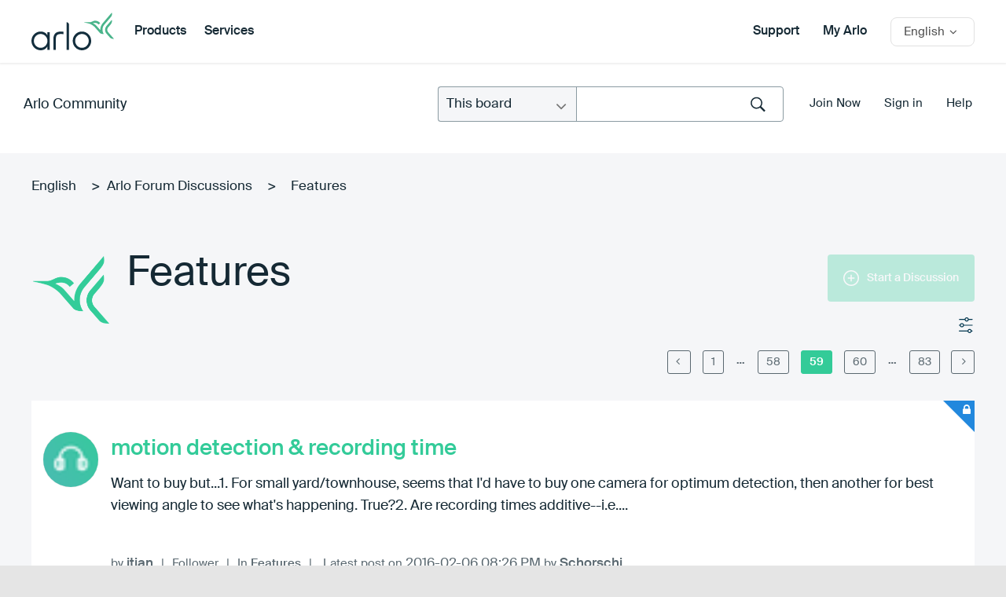

--- FILE ---
content_type: image/svg+xml
request_url: https://community.arlo.com/html/assets/filter-icon.svg
body_size: 1034
content:
<?xml version="1.0" encoding="UTF-8"?>
<svg width="18px" height="20px" viewBox="0 0 18 20" version="1.1" xmlns="http://www.w3.org/2000/svg" xmlns:xlink="http://www.w3.org/1999/xlink">
    <!-- Generator: Sketch 56.3 (81716) - https://sketch.com -->
    <title>filter icon</title>
    <desc>Created with Sketch.</desc>
    <g id="Desktop" stroke="none" stroke-width="1" fill="none" fill-rule="evenodd">
        <g id="support-community-all-topics" transform="translate(-1286.000000, -372.000000)" fill="#03374F">
            <g id="filter-icon" transform="translate(1286.000000, 372.000000)">
                <g id="Group-18">
                    <path d="M7.34693878,5.10204082 C7.34693878,5.88979592 7.98734694,6.53061224 8.7755102,6.53061224 C9.56326531,6.53061224 10.2040816,5.89020408 10.2040816,5.10204082 C10.2040816,4.31428571 9.56367347,3.67346939 8.7755102,3.67346939 C7.9877551,3.67346939 7.34693878,4.31387755 7.34693878,5.10204082 L7.34693878,5.10204082 Z M9.3877551,2.52 L9.3877551,2.52 C10.557551,2.79714286 11.4285714,3.84897959 11.4285714,5.10204082 C11.4285714,6.35591837 10.5567347,7.40734694 9.3877551,7.68408163 L9.3877551,18.1632653 C9.3877551,18.5012245 9.11387755,18.7755102 8.7755102,18.7755102 C8.43714286,18.7755102 8.16326531,18.5012245 8.16326531,18.1632653 L8.16326531,7.68408163 C6.99346939,7.40693878 6.12244898,6.35510204 6.12244898,5.10204082 C6.12244898,3.84816327 6.99428571,2.79673469 8.16326531,2.52 L8.16326531,1.83673469 C8.16326531,1.49836735 8.43714286,1.2244898 8.7755102,1.2244898 C9.11387755,1.2244898 9.3877551,1.49836735 9.3877551,1.83673469 L9.3877551,2.52 Z" id="Fill-1" transform="translate(8.775510, 10.000000) rotate(-90.000000) translate(-8.775510, -10.000000) "></path>
                    <path d="M7.34693878,22.244898 C7.34693878,23.0326531 7.98734694,23.6734694 8.7755102,23.6734694 C9.56326531,23.6734694 10.2040816,23.0330612 10.2040816,22.244898 C10.2040816,21.4571429 9.56367347,20.8163265 8.7755102,20.8163265 C7.9877551,20.8163265 7.34693878,21.4567347 7.34693878,22.244898 L7.34693878,22.244898 Z M9.3877551,19.6628571 L9.3877551,19.6628571 C10.557551,19.94 11.4285714,20.9918367 11.4285714,22.244898 C11.4285714,23.4983673 10.5567347,24.5497959 9.3877551,24.8269388 L9.3877551,25.5102041 C9.3877551,25.8481633 9.11387755,26.122449 8.7755102,26.122449 C8.43714286,26.122449 8.16326531,25.8481633 8.16326531,25.5102041 L8.16326531,24.8269388 C6.99346939,24.5497959 6.12244898,23.4979592 6.12244898,22.244898 C6.12244898,20.9910204 6.99428571,19.9395918 8.16326531,19.6628571 L8.16326531,9.18367347 C8.16326531,8.84530612 8.43714286,8.57142857 8.7755102,8.57142857 C9.11387755,8.57142857 9.3877551,8.84530612 9.3877551,9.18367347 L9.3877551,19.6628571 Z" id="Fill-3" transform="translate(8.775510, 17.346939) rotate(-90.000000) translate(-8.775510, -17.346939) "></path>
                    <path d="M7.34693878,3.87755102 C7.34693878,4.66530612 7.98734694,5.30612245 8.7755102,5.30612245 C9.56326531,5.30612245 10.2040816,4.66571429 10.2040816,3.87755102 C10.2040816,3.08979592 9.56367347,2.44897959 8.7755102,2.44897959 C7.9877551,2.44897959 7.34693878,3.08938776 7.34693878,3.87755102 L7.34693878,3.87755102 Z M9.3877551,1.2955102 L9.3877551,1.2955102 C10.557551,1.57265306 11.4285714,2.6244898 11.4285714,3.87755102 C11.4285714,5.13142857 10.5567347,6.18285714 9.3877551,6.45959184 L9.3877551,10.8163265 C9.3877551,11.1542857 9.11346939,11.4285714 8.7755102,11.4285714 C8.43755102,11.4285714 8.16326531,11.1542857 8.16326531,10.8163265 L8.16326531,6.45959184 C6.99346939,6.18244898 6.12244898,5.13061224 6.12244898,3.87755102 C6.12244898,2.62367347 6.99428571,1.5722449 8.16326531,1.2955102 L8.16326531,-5.51020408 C8.16326531,-5.84857143 8.43755102,-6.12244898 8.7755102,-6.12244898 C9.11346939,-6.12244898 9.3877551,-5.84857143 9.3877551,-5.51020408 L9.3877551,1.2955102 Z" id="Fill-5" transform="translate(8.775510, 2.653061) rotate(-90.000000) translate(-8.775510, -2.653061) "></path>
                </g>
            </g>
        </g>
    </g>
</svg>